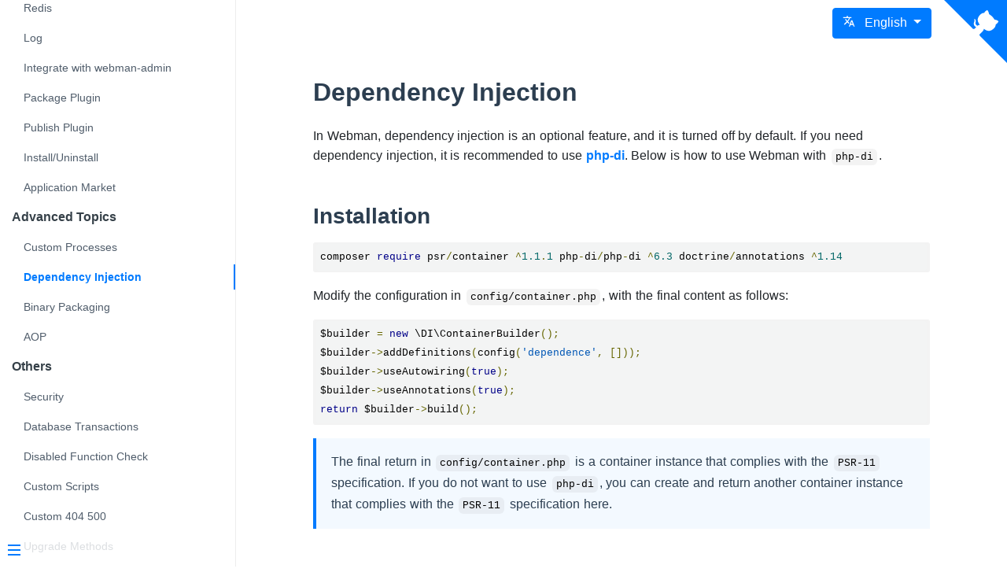

--- FILE ---
content_type: text/html;charset=utf-8
request_url: https://webman.workerman.net/doc/en/di.html
body_size: 6262
content:
<!doctype html>
<html lang="zh-cn">
<head>
    <meta charset="utf-8">
    <meta http-equiv="X-UA-Compatible" content="IE=edge">
    <meta name="viewport" content="width=device-width, initial-scale=1, shrink-to-fit=no">
    
    <link rel="shortcut icon" href="/favicon.ico" />
    <link href="/css/bootstrap.min.css?v=20211126" rel="stylesheet">
    <link href="/css/main.css?v=20211223" rel="stylesheet">
    <script src="/js/jquery.min.js"></script>
    <script src="/js/popper.min.js?v=20211126"></script>
    <script src="/js/bootstrap.min.js?v=20211126"></script>
    <script src="/js/functions.js?v=20211129"></script>
    <title>Dependency Injection-webman manual</title>

</head>
<body class="bg-light ready sticky">

<link href="/css/doc.css?v=20211210" rel="stylesheet">
<style>
    .bg-light {
        background-color: #fff!important;
    }
</style>
<main>
    <ul class="navbar-nav mr-3 my-2 my-lg-0 " style="position:absolute;right:80px;top:10px;z-index:1001" id="lang">
        <li class="nav-item dropdown">

            <a class="dropdown-toggle btn btn-primary lang-btn" style="color:#fff;" href="#" id="publishDropdown" role="button" data-toggle="dropdown" aria-haspopup="true" aria-expanded="false">
                <span class="d-inline-block d-md-none d-lg-none d-xl-inline-block">English</span>
            </a>
            <div class="dropdown-menu" aria-labelledby="publishDropdown">
                                <a class="dropdown-item" href="/doc/en/di.html">English</a>
                                <a class="dropdown-item" href="/doc/es/di.html">Español</a>
                                <a class="dropdown-item" href="/doc/fr/di.html">Français</a>
                                <a class="dropdown-item" href="/doc/de/di.html">Deutsch</a>
                                <a class="dropdown-item" href="/doc/pt/di.html">Português</a>
                                <a class="dropdown-item" href="/doc/ru/di.html">Русский</a>
                                <a class="dropdown-item" href="/doc/jp/di.html">日本語</a>
                                <a class="dropdown-item" href="/doc/ko/di.html">한국어</a>
                                <a class="dropdown-item" href="/doc/it/di.html">Italiano</a>
                                <a class="dropdown-item" href="/doc/ar/di.html">العربية</a>
                                <a class="dropdown-item" href="/doc/hi/di.html">हिन्दी</a>
                                <a class="dropdown-item" href="/doc/bn/di.html">বাংলা</a>
                                <a class="dropdown-item" href="/doc/tr/di.html">Türkçe</a>
                                <a class="dropdown-item" href="/doc/vi/di.html">Tiếng Việt</a>
                                <a class="dropdown-item" href="/doc/th/di.html">ไทย</a>
                                <a class="dropdown-item" href="/doc/zh-cn/di.html">简体中文</a>
                                <a class="dropdown-item" href="/doc/zh-hk/di.html">繁體中文(港)</a>
                                <a class="dropdown-item" href="/doc/zh-tw/di.html">繁體中文(臺)</a>
                            </div>
        </li>
    </ul>


        <a href="https://github.com/webman-php/webman-manual/tree/master/resource/doc/en/di.md" id="repo" target="_blank" class="github-corner" aria-label="View source on Github"><svg viewBox="0 0 250 250" aria-hidden="true"><path d="M0,0 L115,115 L130,115 L142,142 L250,250 L250,0 Z"></path><path d="M128.3,109.0 C113.8,99.7 119.0,89.6 119.0,89.6 C122.0,82.7 120.5,78.6 120.5,78.6 C119.2,72.0 123.4,76.3 123.4,76.3 C127.3,80.9 125.5,87.3 125.5,87.3 C122.9,97.6 130.6,101.9 134.4,103.2" fill="currentColor" style="transform-origin: 130px 106px;" class="octo-arm"></path><path d="M115.0,115.0 C114.9,115.1 118.7,116.5 119.8,115.4 L133.7,101.6 C136.9,99.2 139.9,98.4 142.2,98.6 C133.8,88.0 127.5,74.4 143.8,58.0 C148.5,53.4 154.0,51.2 159.7,51.0 C160.3,49.4 163.2,43.6 171.4,40.1 C171.4,40.1 176.1,42.5 178.8,56.2 C183.1,58.6 187.2,61.8 190.9,65.4 C194.5,69.0 197.7,73.2 200.1,77.6 C213.8,80.2 216.3,84.9 216.3,84.9 C212.7,93.1 206.9,96.0 205.4,96.6 C205.1,102.4 203.0,107.8 198.3,112.5 C181.9,128.9 168.3,122.5 157.7,114.1 C157.9,116.9 156.7,120.9 152.7,124.9 L141.0,136.5 C139.8,137.7 141.6,141.9 141.8,141.8 Z" fill="currentColor" class="octo-body"></path></svg></a>
    
    <aside class="sidebar">
        <h1 class="app-name">webman manual</h1>
        <!--<input id="keyword" class="form-control mt-4" type="search" name="keyword" placeholder="search" value="" autocomplete="off">-->
        <div id="search-result" class="mt-1">

        </div>

        <div class="sidebar-nav mt-2">
            <ul>
<li>
<p>Getting Started</p>
<ul>
<li><a href="README.html">What is Webman</a></li>
<li><a href="attention.html">Programming Notes</a></li>
<li><a href="help.html">Q&amp;A Community</a></li>
</ul>
</li>
<li>
<p>Quick Start</p>
<ul>
<li><a href="install.html">Installation</a></li>
<li><a href="bt-install.html">Baidu Hosting Installation</a></li>
<li><a href="directory.html">Directory Structure</a></li>
<li><a href="tutorial.html">Simple Example</a></li>
</ul>
</li>
<li>
<p>Basic Features</p>
<ul>
<li><a href="request.html">Request</a></li>
<li><a href="response.html">Response</a></li>
<li><a href="controller.html">Controller</a></li>
<li><a href="route.html">Routing</a></li>
<li><a href="middleware.html">Middleware</a></li>
<li><a href="view.html">View</a></li>
<li><a href="static.html">Static Files</a></li>
<li><a href="session.html">Session Management</a></li>
<li><a href="exception.html">Exception Handling</a></li>
<li><a href="log.html">Log</a></li>
<li><a href="config.html">Configuration File</a></li>
<li><a href="multiapp.html">Multi-Application</a></li>
<li><a href="coroutine/coroutine.html">Coroutine</a></li>
</ul>
</li>
<li>
<p>Database</p>
<ul>
<li><a href="db/tutorial.html">Quick Start</a></li>
<li><a href="db/config.html">Configure Database</a></li>
<li><a href="db/queries.html">Query Builder</a></li>
<li><a href="db/model.html">Model</a></li>
<li><a href="db/relationships.html">Model Relationships</a></li>
<li><a href="db/paginator.html">Pagination</a></li>
<li><a href="db/migration.html">Database Migration</a></li>
<li><a href="db/redis.html">Redis</a></li>
<li><a href="db/cache.html">Cache</a></li>
<li><a href="db/mongo.html">MongoDB</a></li>
<li><a href="db/thinkorm.html">ThinkORM</a></li>
<li><a href="db/thinkcache.html">ThinkCache</a></li>
<li><a href="db/medoo.html">Medoo</a></li>
</ul>
</li>
<li>
<p>Message Queue</p>
<ul>
<li><a href="queue/redis.html">Redis Queue</a></li>
<li><a href="queue/stomp.html">Stomp</a></li>
</ul>
</li>
<li>
<p>Common Components</p>
<ul>
<li><a href="components/validation.html">Validator</a></li>
<li><a href="components/rate-limiter.html">Rate Limiter</a></li>
<li><a href="components/paginator.html">Paginator Component</a></li>
<li><a href="components/translation.html">Multilingual</a></li>
<li><a href="components/image.html">Image Processing</a></li>
<li><a href="components/captcha.html">Captcha</a></li>
<li><a href="components/event.html">Event</a></li>
<li><a href="components/env.html">Env Variable Component</a></li>
<li><a href="components/crontab.html">Crontab</a></li>
<li><a href="components/excel.html">Excel</a></li>
<li><a href="components/wechat.html">WeChat SDK</a></li>
<li><a href="components/payment.html">Payment SDK</a></li>
<li><a href="components/casbin.html">Casbin SDK</a></li>
<li><a href="components/unitest.html">Unit Testing</a></li>
</ul>
</li>
<li>
<p>Basic Plugins</p>
<ul>
<li><a href="plugin/base.html">Basic Plugins</a></li>
<li><a href="plugin/console.html">Command Line</a></li>
<li><a href="plugin/push.html">Push</a></li>
<li><a href="plugin/market.html">Basic Plugin Market</a></li>
<li><a href="plugin/create.html">Submit Basic Plugin</a></li>
</ul>
</li>
<li>
<p>Application Plugins</p>
<ul>
<li><a href="app/app.html">Introduction</a></li>
<li><a href="app/standard.html">Specifications</a></li>
<li><a href="app/create.html">Create Application</a></li>
<li><a href="app/directory.html">Directory Structure</a></li>
<li><a href="app/route.html">Routing</a></li>
<li><a href="app/config.html">Configuration File</a></li>
<li><a href="app/controller.html">Controller</a></li>
<li><a href="app/view.html">View</a></li>
<li><a href="app/static.html">Static Files</a></li>
<li><a href="app/database.html">Database</a></li>
<li><a href="app/redis.html">Redis</a></li>
<li><a href="app/log.html">Log</a></li>
<li><a href="app/admin.html">Integrate with webman-admin</a></li>
<li><a href="app/pack.html">Package Plugin</a></li>
<li><a href="app/publish.html">Publish Plugin</a></li>
<li><a href="app/install.html">Install/Uninstall</a></li>
<li><a href="app/market.html">Application Market</a></li>
</ul>
</li>
<li>
<p>Advanced Topics</p>
<ul>
<li><a href="process.html">Custom Processes</a></li>
<li><a href="di.html">Dependency Injection</a></li>
<li><a href="others/bin.html">Binary Packaging</a></li>
<li><a href="aop.html">AOP</a></li>
</ul>
</li>
<li>
<p>Others</p>
<ul>
<li><a href="others/security.html">Security</a></li>
<li><a href="others/transaction.html">Database Transactions</a></li>
<li><a href="others/disable-function-check.html">Disabled Function Check</a></li>
<li><a href="others/scripts.html">Custom Scripts</a></li>
<li><a href="others/custom-error-page.html">Custom 404 500</a></li>
<li><a href="others/upgrade.html">Upgrade Methods</a></li>
<li><a href="others/nginx-proxy.html">Nginx Proxy</a></li>
<li><a href="others/phar.html">Phar Packaging</a></li>
<li><a href="others/process.html">Startup Process</a></li>
<li><a href="others/lifecycle.html">Lifecycle</a></li>
<li><a href="others/memory-leak.html">Memory Leak</a></li>
<li><a href="others/bootstrap.html">Business Initialization</a></li>
<li><a href="others/autoload.html">Autoloading</a></li>
<li><a href="others/task.html">Slow Business Handling</a></li>
<li><a href="others/performance.html">Performance</a></li>
<li><a href="others/benchmarks.html">Stress Testing</a></li>
<li><a href="others/monitor.html">File Monitoring</a></li>
</ul>
</li>
<li>
<p>Upgrades</p>
<ul>
<li><a href="upgrade/1-4.html">1.4</a></li>
<li><a href="upgrade/1-5.html">1.5</a></li>
<li><a href="upgrade/1-6.html">1.6</a></li>
<li><a href="upgrade/2-0.html">2.0</a></li>
<li><a href="upgrade/2-1.html">2.1</a></li>
<li><a href="thanks.html">Acknowledgements</a></li>
</ul>
</li>
</ul>        </div>
    </aside>
    <section class="content">
        <article class="markdown-section mt-5" id="main">
            <h1>Dependency Injection</h1>
<p>In Webman, dependency injection is an optional feature, and it is turned off by default. If you need dependency injection, it is recommended to use <a href="https://php-di.org/doc/getting-started.html" rel="nofollow" target="_blank">php-di</a>. Below is how to use Webman with <code>php-di</code>.</p>
<h2>Installation</h2>
<pre><code>composer require psr/container ^1.1.1 php-di/php-di ^6.3 doctrine/annotations ^1.14</code></pre>
<p>Modify the configuration in <code>config/container.php</code>, with the final content as follows:</p>
<pre><code class="language-php">$builder = new \DI\ContainerBuilder();
$builder-&gt;addDefinitions(config('dependence', []));
$builder-&gt;useAutowiring(true);
$builder-&gt;useAnnotations(true);
return $builder-&gt;build();</code></pre>
<blockquote>
<p>The final return in <code>config/container.php</code> is a container instance that complies with the <code>PSR-11</code> specification. If you do not want to use <code>php-di</code>, you can create and return another container instance that complies with the <code>PSR-11</code> specification here.</p>
</blockquote>
<h2>Constructor Injection</h2>
<p>Create <code>app/service/Mailer.php</code> (please create the directory if it does not exist) with the following content:</p>
<pre><code class="language-php">&lt;?php
namespace app\service;

class Mailer
{
    public function mail($email, $content)
    {
        // Code to send email is omitted
    }
}</code></pre>
<p>The content of <code>app/controller/UserController.php</code> is as follows:</p>
<pre><code class="language-php">&lt;?php
namespace app\controller;

use support\Request;
use app\service\Mailer;

class UserController
{
    private $mailer;

    public function __construct(Mailer $mailer)
    {
        $this-&gt;mailer = $mailer;
    }

    public function register(Request $request)
    {
        $this-&gt;mailer-&gt;mail('hello@webman.com', 'Hello and welcome!');
        return response('ok');
    }
}</code></pre>
<p>Under normal circumstances, the following code is needed to instantiate <code>app\controller\UserController</code>:</p>
<pre><code class="language-php">$mailer = new Mailer;
$user = new UserController($mailer);</code></pre>
<p>When using <code>php-di</code>, developers do not need to manually instantiate the <code>Mailer</code> in the controller; Webman will automatically do it for you. If there are other class dependencies during the instantiation of <code>Mailer</code>, Webman will also automatically instantiate and inject them. Developers do not need to perform any initialization work.</p>
<blockquote>
<p><strong>Note</strong><br />
Only instances created by the framework or <code>php-di</code> can complete dependency injection. Instances created with <code>new</code> cannot complete dependency injection. If injection is needed, use the <code>support\Container</code> interface to replace the <code>new</code> statement, for example:</p>
</blockquote>
<pre><code class="language-php">use app\service\UserService;
use app\service\LogService;
use support\Container;

// Instances created with the new keyword cannot be dependency injected
$user_service = new UserService;
// Instances created with the new keyword cannot be dependency injected
$log_service = new LogService($path, $name);

// Instances created by Container can be dependency injected
$user_service = Container::get(UserService::class);
// Instances created by Container can be dependency injected
$log_service = Container::make(LogService::class, [$path, $name]);</code></pre>
<h2>Annotation Injection</h2>
<p>In addition to constructor dependency injection, we can also use annotation injection. Continuing from the previous example, change <code>app\controller\UserController</code> to the following:</p>
<pre><code class="language-php">&lt;?php
namespace app\controller;

use support\Request;
use app\service\Mailer;
use DI\Annotation\Inject;

class UserController
{
    /**
     * @Inject
     * @var Mailer
     */
    private $mailer;

    public function register(Request $request)
    {
        $this-&gt;mailer-&gt;mail('hello@webman.com', 'Hello and welcome!');
        return response('ok');
    }
}</code></pre>
<p>This example injects via the <code>@Inject</code> annotation, and the type of the object is declared with the <code>@var</code> annotation. This method has the same effect as constructor injection, but the code is more concise.</p>
<blockquote>
<p><strong>Note</strong><br />
Webman does not support controller parameter injection before version 1.4.6. For example, the following code is not supported in Webman &lt;= 1.4.6:</p>
</blockquote>
<pre><code class="language-php">&lt;?php
namespace app\controller;

use support\Request;
use app\service\Mailer;

class UserController
{
    // Controller parameter injection is not supported before version 1.4.6
    public function register(Request $request, Mailer $mailer)
    {
        $mailer-&gt;mail('hello@webman.com', 'Hello and welcome!');
        return response('ok');
    }
}</code></pre>
<h2>Custom Constructor Injection</h2>
<p>Sometimes, the parameters passed to the constructor may not be instances of classes but rather strings, numbers, arrays, and other data types. For example, the Mailer constructor may need to pass in the SMTP server IP and port:</p>
<pre><code class="language-php">&lt;?php
namespace app\service;

class Mailer
{
    private $smtpHost;

    private $smtpPort;

    public function __construct($smtp_host, $smtp_port)
    {
        $this-&gt;smtpHost = $smtp_host;
        $this-&gt;smtpPort = $smtp_port;
    }

    public function mail($email, $content)
    {
        // Code to send email is omitted
    }
}</code></pre>
<p>In this case, the automatic constructor injection introduced earlier cannot be directly used because <code>php-di</code> cannot determine the values of <code>$smtp_host</code> and <code>$smtp_port</code>. In this situation, you can try custom injection.</p>
<p>Add the following code to <code>config/dependence.php</code> (please create the file if it does not exist):</p>
<pre><code class="language-php">return [
    // ... Other configurations are omitted

    app\service\Mailer::class =&gt; new app\service\Mailer('192.168.1.11', 25);
];</code></pre>
<p>Thus, when dependency injection needs to obtain an instance of <code>app\service\Mailer</code>, it will automatically use the <code>app\service\Mailer</code> instance created in this configuration.</p>
<p>We notice that <code>new</code> is used to instantiate the <code>Mailer</code> class in <code>config/dependence.php</code>. This is fine for this example, but imagine if the <code>Mailer</code> class depended on other classes or used annotation injection internally; initializing with <code>new</code> will not allow for dependency injection. The solution is to utilize custom interface injection by initializing the class using <code>Container::get(类名)</code> or <code>Container::make(类名, [构造函数参数])</code>.</p>
<h2>Custom Interface Injection</h2>
<p>In real projects, we prefer to program against interfaces rather than specific classes. For instance, <code>app\controller\UserController</code> should import <code>app\service\MailerInterface</code> instead of <code>app\service\Mailer</code>.</p>
<p>Define the <code>MailerInterface</code> interface.</p>
<pre><code class="language-php">&lt;?php
namespace app\service;

interface MailerInterface
{
    public function mail($email, $content);
}</code></pre>
<p>Define the implementation of the <code>MailerInterface</code> interface.</p>
<pre><code class="language-php">&lt;?php
namespace app\service;

class Mailer implements MailerInterface
{
    private $smtpHost;

    private $smtpPort;

    public function __construct($smtp_host, $smtp_port)
    {
        $this-&gt;smtpHost = $smtp_host;
        $this-&gt;smtpPort = $smtp_port;
    }

    public function mail($email, $content)
    {
        // Code to send email is omitted
    }
}</code></pre>
<p>Import <code>MailerInterface</code> instead of the concrete implementation.</p>
<pre><code class="language-php">&lt;?php
namespace app\controller;

use support\Request;
use app\service\MailerInterface;
use DI\Annotation\Inject;

class UserController
{
    /**
     * @Inject
     * @var MailerInterface
     */
    private $mailer;

    public function register(Request $request)
    {
        $this-&gt;mailer-&gt;mail('hello@webman.com', 'Hello and welcome!');
        return response('ok');
    }
}</code></pre>
<p>In <code>config/dependence.php</code>, define the <code>MailerInterface</code> interface as follows:</p>
<pre><code class="language-php">use Psr\Container\ContainerInterface;
return [
    app\service\MailerInterface::class =&gt; function(ContainerInterface $container) {
        return $container-&gt;make(app\service\Mailer::class, ['smtp_host' =&gt; '192.168.1.11', 'smtp_port' =&gt; 25]);
    }
];</code></pre>
<p>This way, when the business needs to use the <code>MailerInterface</code>, it will automatically use the implementation of <code>Mailer</code>.</p>
<blockquote>
<p>The benefit of programming against interfaces is that when we need to replace a component, we do not need to change the business code; we only need to change the specific implementation in <code>config/dependence.php</code>. This is also very useful for unit testing.</p>
</blockquote>
<h2>Other Custom Injections</h2>
<p>In <code>config/dependence.php</code>, besides defining class dependencies, you can also define other values, such as strings, numbers, arrays, etc.</p>
<p>For example, define <code>config/dependence.php</code> as follows:</p>
<pre><code class="language-php">return [
    'smtp_host' =&gt; '192.168.1.11',
    'smtp_port' =&gt; 25
];</code></pre>
<p>At this point, we can inject <code>smtp_host</code> and <code>smtp_port</code> into the class properties using <code>@Inject</code>.</p>
<pre><code class="language-php">&lt;?php
namespace app\service;

use DI\Annotation\Inject;

class Mailer
{
    /**
     * @Inject("smtp_host")
     */
    private $smtpHost;

    /**
     * @Inject("smtp_port")
     */
    private $smtpPort;

    public function mail($email, $content)
    {
        // Code to send email is omitted
        echo "{$this-&gt;smtpHost}:{$this-&gt;smtpPort}\n"; // Will output 192.168.1.11:25
    }
}</code></pre>
<blockquote>
<p>Note: The <code>@Inject("key")</code> inside uses double quotes.</p>
</blockquote>
<h2>More Content</h2>
<p>Please refer to the <a href="https://php-di.org/doc/getting-started.html" rel="nofollow" target="_blank">php-di documentation</a></p>        </article>
        <div style="text-align:center;color:#999;font-size:14px;padding:0 0 10px;" id="online_count"></div>
    </section>
    <button class="sidebar-toggle" aria-label="Menu">
        <div class="sidebar-toggle-button"><span></span><span></span><span></span></div>
    </button>
</main>

<script>
    var doc_name = "webman manual";
</script>
<link href="/css/prettify.css" rel="stylesheet">
<script src="/js/prettify.js"></script>
<script src="/js/doc/view.js?v=1.1"></script>


</body>
</html>


--- FILE ---
content_type: text/css
request_url: https://webman.workerman.net/css/main.css?v=20211223
body_size: 3027
content:
@media (min-width: 1200px) {
    .container, .container-lg, .container-md, .container-sm, .container-xl {
        max-width: 1200px !important;
    }
}

@font-face {
    font-family: 'iconfont';  /* Project id 2949893 */
    src: url('//at.alicdn.com/t/font_2949893_na0yjegq3w.woff2?t=1637391540559') format('woff2'),
    url('//at.alicdn.com/t/font_2949893_na0yjegq3w.woff?t=1637391540559') format('woff'),
    url('//at.alicdn.com/t/font_2949893_na0yjegq3w.ttf?t=1637391540559') format('truetype');
}

.iconfont{
    font-family:"iconfont" !important;
    font-style:normal;
    font-size:25px;
    color: #007bff;
    -webkit-font-smoothing: antialiased;
    -webkit-text-stroke-width: 0.2px;
    -moz-osx-font-smoothing: grayscale;
}

a {
    color: #333;
    text-decoration: none;
    background-color: transparent;
}

a:hover {
    color: #000000;
    text-decoration: none;
}

.navbar-light .navbar-nav .nav-link {
    color: #000;
}

.mybt2{
    border-top: 4px solid #007bff;
}

.w-0 {
    width: 0;
    min-width: 0;
}

.lang-btn:before {
    content: url("data:image/svg+xml;charset=utf-8,<svg xmlns='http://www.w3.org/2000/svg' aria-hidden='true' focusable='false' viewBox='0 0 24 24'><path d='M0 0h24v24H0z' fill='none'></path><path d='M12.87 15.07l-2.54-2.51.03-.03c1.74-1.94 2.98-4.17 3.71-6.53H17V4h-7V2H8v2H1v1.99h11.17C11.5 7.92 10.44 9.75 9 11.35 8.07 10.32 7.3 9.19 6.69 8h-2c.73 1.63 1.73 3.17 2.98 4.56l-5.09 5.02L4 19l5-5 3.11 3.11.76-2.04zM18.5 10h-2L12 22h2l1.12-3h4.75L21 22h2l-4.5-12zm-2.62 7l1.62-4.33L19.12 17h-3.24z' fill='%23ffffff' class='css-c4d79v'></path></svg>");
    display: inline-block;
    width: 1em;
    margin-right: 0.5em;
    vertical-align: middle;
}

@media (min-width: 1200px) {
    .w-xl-300 {
        width: 300px;
    }
}
body {
    -webkit-font-smoothing: antialiased;
}

nav .nav-link{
    font-weight: 400;
    color: #0001111 !important;
}


nav .active .nav-link{
    color: #006ee3 !important;
}

.num-card {
    width: 3rem;
    height: fit-content;
    display: flex;
    flex-direction: column;
    text-align: center;
    border-radius: 4px;
}

.num-card-answer {
    border: 1px solid #318ffe;
    background: #f5faff;
    color: #318ffe;
    font-weight: 500;
}


.f14 {
    font-size: .875rem!important;
}

.f13 {
    font-size: .813rem!important;
}

.reply-list li:last-child {
    border-bottom: none !important;
}

.parsedReply p:last-child {
    /*margin-bottom: 0 !important;*/
}

.contribute .position-absolute {
    right: 0;
    top: -1.75rem;
}

.markdown img {
    max-width: 100%;
    height: auto;
}

.personal-container .userinfo .avatar {
    position: absolute;
    top: -80px;
    left: 0;
    right: 0;
    margin: auto;
    background: #fff;
    border: 4px solid #fff;
    box-sizing: border-box;
}

.personal-container .userinfo .head {
    height: 104px;
    background-color: #6c757d;
    color: hsla(0,0%,100%,.5);
}


.card-body {
    word-break:break-all;
}

.alert-background {
    position: fixed;
    top:0;
    bottom:0;
    left:0;
    right:0;
    display: flex;
    align-items: center;
    justify-content: center;
    z-index:10001;
}

.alert-background .alert {
    z-index:10001;
}

a {
    cursor: pointer !important;
}

.badge-count {
    position: absolute;
    top:-5px;
    right:-5px;
}

.badge-dot {
    position: absolute;
    top:2px;
    right:0;
    display: inline-block;
    padding: 3px;
    border-radius: 100%;
    background-color: #dc3545;
}

li.L0,li.L1,li.L2,li.L3,li.L5,li.L6,li.L7,li.L8{list-style-type:decimal !important;}

pre.prettyprint {
    border: none !important;
}

 pre.prettyprint {
    margin: 10px 0;
    padding: 16px;
    line-height: 20px;
    overflow: hidden;
    border: none;
    border-radius: 3px;
    background-color: #f7f7f7;
    font-size: 14px;
    font-family: monospace;
    white-space: pre-wrap;
}

body {
    margin: 0;
    font-family: -apple-system, BlinkMacSystemFont, "Segoe UI", Roboto, "Helvetica Neue", Arial, "Noto Sans", sans-serif, "Apple Color Emoji", "Segoe UI Emoji", "Segoe UI Symbol", "Noto Color Emoji" !important;
    font-size: 1rem !important;
    font-weight: 400;
    line-height: 1.5;
    color: #212529 !important;
    text-align: left;
    background-color: #fff;
}


.wm_h1 {
    font-family: "Google Sans",sans-serif;
    font-size: 60px;
    font-weight: 700;
    line-height: 40px;
    color: #425066;
}

.wm_h2 {
    font-family: "Google Sans",sans-serif;
    font-size: 30px;
    font-weight: 700;
    line-height: 40px;
    color: #425066;
}

.wm_desc {
    font-size: 20px;
    line-height: 30px;
    color: #425066;
}

.f50 {
    font-size: 50px;
}

.f45 {
    font-size: 45px;
}

.github-corner {
    border-bottom: 0;
    position: absolute;
    right: 0;
    text-decoration: none;
    top: 60px;
    z-index: 0;
    -webkit-font-smoothing: antialiased;
    -webkit-overflow-scrolling: touch;
    -webkit-tap-highlight-color: rgba(0,0,0,0);
    -webkit-text-size-adjust: none;
    -webkit-touch-callout: none;
    box-sizing: border-box;
    max-height: 200px;
    max-width: 200px;
    fill: #007bff;
    color: #f8f9fa!important;
}

.box-left {
    height:60px;width:60px;font-size:45px;background:rgb(134, 142, 150);color:#fff;line-height:100%
}

.markdown-section {
    width: 80%;
}

.markdown.markdown-section {
    margin: auto !important;
    max-width: 100%;
    width: 100% !important;
    padding: 0 !important;
}
s
.search em {
    color: red;
    font-style: normal !important;
}

em{
    color: red;
    font-style: normal;
}

a em {
    color: red;
}

a:hover em {
    color: #333;
}

/*github*/
.github-btn {
    height: 20px;
    overflow: hidden
}

.gh-btn,.gh-count,.gh-ico {
    float: left;
    font-weight: 700;
}

.gh-btn,.gh-count {
    padding: 2px 5px 2px 4px;
    color: #333;
    text-decoration: none;
    white-space: nowrap;
    cursor: pointer;
    border-radius: 3px
}

.gh-btn {
    background-color: #eee;
    background-image: -webkit-gradient(linear,left top,left bottom,color-stop(0,#fcfcfc),to(#eee));
    background-image: linear-gradient(to bottom,#fcfcfc 0,#eee 100%);
    background-repeat: no-repeat;
    border: 1px solid #d5d5d5
}

.gh-btn:focus,.gh-btn:hover {
    text-decoration: none;
    background-color: #ddd;
    background-image: -webkit-gradient(linear,left top,left bottom,color-stop(0,#eee),to(#ddd));
    background-image: linear-gradient(to bottom,#eee 0,#ddd 100%);
    border-color: #ccc
}

.gh-btn:active {
    background-color: #dcdcdc;
    background-image: none;
    border-color: #b5b5b5;
    box-shadow: inset 0 2px 4px rgba(0,0,0,.15)
}

.gh-ico {
    width: 14px;
    height: 14px;
    margin-right: 4px;
    background: url("data:image/svg+xml,%3csvg xmlns='http://www.w3.org/2000/svg' width='40' height='40' viewBox='12 12 40 40'%3e%3cpath fill='%23333' d='M32 13.4c-10.5 0-19 8.5-19 19 0 8.4 5.5 15.5 13 18 1 .2 1.3-.4 1.3-.9v-3.2c-5.3 1.1-6.4-2.6-6.4-2.6-.9-2.1-2.1-2.7-2.1-2.7-1.7-1.2.1-1.1.1-1.1 1.9.1 2.9 2 2.9 2 1.7 2.9 4.5 2.1 5.5 1.6.2-1.2.7-2.1 1.2-2.6-4.2-.5-8.7-2.1-8.7-9.4 0-2.1.7-3.7 2-5.1-.2-.5-.8-2.4.2-5 0 0 1.6-.5 5.2 2 1.5-.4 3.1-.7 4.8-.7 1.6 0 3.3.2 4.7.7 3.6-2.4 5.2-2 5.2-2 1 2.6.4 4.6.2 5 1.2 1.3 2 3 2 5.1 0 7.3-4.5 8.9-8.7 9.4.7.6 1.3 1.7 1.3 3.5v5.2c0 .5.4 1.1 1.3.9 7.5-2.6 13-9.7 13-18.1 0-10.5-8.5-19-19-19z'/%3e%3c/svg%3e") 0 0/100% 100% no-repeat;
}

.gt-ico {
    width:14px;
    height: 14px;
    margin-right: 4px;
    background: url("/img/gitee.svg") 0 0/100% 100% no-repeat !important;
}

.gh-count {
    position: relative;
    display: none;
    margin-left: 4px;
    background-color: #fafafa;
    border: 1px solid #d4d4d4
}

.gh-count:focus,.gh-count:hover {
    color: #0366d6
}

.gh-count::after,.gh-count::before {
    position: absolute;
    display: inline-block;
    width: 0;
    height: 0;
    content: "";
    border-color: transparent;
    border-style: solid
}

.gh-count::before {
    top: 50%;
    left: -3px;
    margin-top: -4px;
    border-width: 4px 4px 4px 0;
    border-right-color: #fafafa
}

.gh-count::after {
    top: 50%;
    left: -4px;
    z-index: -1;
    margin-top: -5px;
    border-width: 5px 5px 5px 0;
    border-right-color: #d4d4d4
}

.github-btn-large {
    height: 30px
}

.github-btn-large .gh-btn,.github-btn-large .gh-count {
    padding: 3px 10px 3px 8px;
    font-size: 16px;
    line-height: 22px;
    border-radius: 4px
}

.github-btn-large .gh-ico {
    width: 20px;
    height: 20px
}

.github-btn-large .gh-count {
    margin-left: 6px
}

.github-btn-large .gh-count::before {
    left: -5px;
    margin-top: -6px;
    border-width: 6px 6px 6px 0
}

.github-btn-large .gh-count::after {
    left: -6px;
    margin-top: -7px;
    border-width: 7px 7px 7px 0
}

/*github end*/

.badge-lite2 {
    color: #5c5c5c;
    background-color: #e9e9e9;
}

.CodeMirror-gutter-wrapper {
    word-wrap: normal;
    word-break: normal;
}

--- FILE ---
content_type: text/css
request_url: https://webman.workerman.net/css/doc.css?v=20211210
body_size: 3838
content:
/*@import url("https://fonts.googleapis.com/css?family=Roboto+Mono|Source+Sans+Pro:300,400,600");*/

* {
    -webkit-font-smoothing: antialiased;
    -webkit-overflow-scrolling: touch;
    -webkit-tap-highlight-color: rgba(0, 0, 0, 0);
    -webkit-text-size-adjust: none;
    -webkit-touch-callout: none;
    box-sizing: border-box
}

body:not(.ready) {
    overflow: hidden
}

body:not(.ready) .app-nav, body:not(.ready) > nav, body:not(.ready) [data-cloak] {
    display: none
}

div#app {
    font-size: 30px;
    font-weight: lighter;
    margin: 40vh auto;
    text-align: center
}

div#app:empty:before {
    content: "Loading..."
}

.emoji {
    height: 1.2rem;
    vertical-align: middle
}

.progress {
    background-color: #007bff;
    height: 2px;
    left: 0;
    position: fixed;
    right: 0;
    top: 0;
    transition: width .2s, opacity .4s;
    width: 0;
    z-index: 999999
}

.search .search-keyword, .search a:hover {
    color: #007bff
}

.search .search-keyword {
    font-style: normal;
    font-weight: 700
}

body, html {
    height: 100%
}

body {
    -moz-osx-font-smoothing: grayscale;
    -webkit-font-smoothing: antialiased;
    color: #34495e;
    /*font-family: Source Sans Pro, Helvetica Neue, Arial, sans-serif;*/
    font-size: 15px;
    letter-spacing: 0;
    margin: 0;
    overflow-x: hidden
}

.markdown-section img {
    max-width: 100%
}

a[disabled] {
    cursor: not-allowed;
    opacity: .6
}

kbd {
    border: 1px solid #ccc;
    border-radius: 3px;
    display: inline-block;
    font-size: 12px !important;
    line-height: 12px;
    margin-bottom: 3px;
    padding: 3px 5px;
    vertical-align: middle
}

li input[type=checkbox] {
    margin: 0 .2em .25em 0;
    vertical-align: middle
}

.app-nav {
    margin: 25px 60px 0 0;
    position: absolute;
    right: 0;
    text-align: right;
    z-index: 10
}

.app-nav.no-badge {
    margin-right: 25px
}

.app-nav p {
    margin: 0
}

.app-nav > a {
    margin: 0 1rem;
    padding: 5px 0
}

.app-nav li, .app-nav ul {
    display: inline-block;
    list-style: none;
    margin: 0
}

.app-nav a {
    color: inherit;
    font-size: 16px;
    text-decoration: none;
    transition: color .3s
}

.app-nav a.active, .app-nav a:hover {
    color: #007bff
}

.app-nav a.active {
    border-bottom: 2px solid #007bff
}

.app-nav li {
    display: inline-block;
    margin: 0 1rem;
    padding: 5px 0;
    position: relative;
    cursor: pointer
}

.app-nav li ul {
    background-color: #fff;
    border: 1px solid;
    border-color: #ddd #ddd #ccc;
    border-radius: 4px;
    box-sizing: border-box;
    display: none;
    max-height: calc(100vh - 61px);
    overflow-y: auto;
    padding: 10px 0;
    position: absolute;
    right: -15px;
    text-align: left;
    top: 100%;
    white-space: nowrap
}

.app-nav li ul li {
    display: block;
    font-size: 14px;
    line-height: 1rem;
    margin: 8px 14px;
    white-space: nowrap
}

.app-nav li ul a {
    display: block;
    font-size: inherit;
    margin: 0;
    padding: 0
}

.app-nav li ul a.active {
    border-bottom: 0
}

.app-nav li:hover ul {
    display: block
}

.github-corner {
    border-bottom: 0;
    position: fixed;
    right: 0;
    text-decoration: none;
    top: 0;
    z-index: 1
}

.github-corner:hover .octo-arm {
    -webkit-animation: octocat-wave .56s ease-in-out;
    animation: octocat-wave .56s ease-in-out
}

.github-corner svg {
    color: #fff;
    fill: #007bff;
    height: 80px;
    width: 80px
}

main {
    display: block;
    position: relative;
    width: 100%;
    height: 100%;
    z-index: 0
}

main.hidden {
    display: none
}

.anchor {
    display: inline-block;
    text-decoration: none;
    transition: all .3s
}

.anchor span {
    color: #34495e
}

.anchor:hover {
    text-decoration: underline
}

.sidebar {
    border-right: 1px solid rgba(0, 0, 0, .07);
    overflow-y: auto;
    padding: 40px 0 0;
    position: absolute;
    top: 0;
    bottom: 0;
    left: 0;
    transition: transform .25s ease-out;
    width: 300px;
    z-index: 20
}

.sidebar > h1 {
    margin: 0 auto 1rem;
    font-size: 2rem;
    font-weight: bold;
    text-align: center
}

.sidebar > h1 a {
    color: inherit;
    text-decoration: none
}

.sidebar > h1 .app-nav {
    display: block;
    position: static
}

.sidebar .sidebar-nav {
    line-height: 2em;
    padding-bottom: 40px
}

.sidebar li.collapse .app-sub-sidebar {
    display: none
}

.sidebar ul {
    margin: 0 0 0 15px;
    padding: 0
}

.sidebar li > p {
    font-weight: 700;
    margin: 0
}

.sidebar ul, .sidebar ul li {
    list-style: none
}

.sidebar ul li a {
    border-bottom: none;
    display: block
}

.sidebar ul li ul {
    padding-left: 20px
}

.sidebar::-webkit-scrollbar {
    width: 4px
}

.sidebar::-webkit-scrollbar-thumb {
    background: transparent;
    border-radius: 4px
}

.sidebar:hover::-webkit-scrollbar-thumb {
    background: hsla(0, 0%, 53.3%, .4)
}

.sidebar:hover::-webkit-scrollbar-track {
    background: hsla(0, 0%, 53.3%, .1)
}

.sidebar-toggle {
    background-color: transparent;
    background-color: hsla(0, 0%, 100%, .8);
    border: 0;
    outline: none;
    padding: 10px;
    position: absolute;
    bottom: 0;
    left: 0;
    text-align: center;
    transition: opacity .3s;
    width: 284px;
    z-index: 30;
    cursor: pointer
}

.sidebar-toggle:hover .sidebar-toggle-button {
    opacity: .4
}

.sidebar-toggle span {
    background-color: #007bff;
    display: block;
    margin-bottom: 4px;
    width: 16px;
    height: 2px
}

body.sticky .sidebar, body.sticky .sidebar-toggle {
    position: fixed
}

.content {
    position: absolute;
    top: 0;
    right: 0;
    bottom: 0;
    left: 300px;
    transition: left .25s ease
}

.markdown-section {
    margin: 0 auto;
    max-width: 80%;
    padding: 10px 0 40px;
    position: relative
}

.markdown-section > * {
    box-sizing: border-box;
    font-size: inherit
}

.markdown-section > :first-child {
    margin-top: 0 !important
}

.markdown-section hr {
    border: none;
    border-bottom: 1px solid #eee;
    margin: 2em 0
}

.markdown-section iframe {
    border: 1px solid #eee;
    width: 1px;
    min-width: 100%
}

.markdown-section table {
    border-collapse: collapse;
    border-spacing: 0;
    display: block;
    margin-bottom: 1rem;
    overflow: auto;
    width: 100%
}

.markdown-section th {
    font-weight: 700
}

.markdown-section td, .markdown-section th {
    border: 1px solid #ddd;
    padding: 6px 13px
}

.markdown-section tr {
    border-top: 1px solid #ccc
}

.markdown-section p.tip, .markdown-section tr:nth-child(2n) {
    background-color: #f8f8f8
}

.markdown-section p.tip {
    border-bottom-right-radius: 2px;
    border-left: 4px solid #f66;
    border-top-right-radius: 2px;
    margin: 2em 0;
    padding: 12px 24px 12px 30px;
    position: relative
}

.markdown-section p.tip:before {
    background-color: #f66;
    border-radius: 100%;
    color: #fff;
    content: "!";
    font-family: Dosis, Source Sans Pro, Helvetica Neue, Arial, sans-serif;
    font-size: 14px;
    font-weight: 700;
    left: -12px;
    line-height: 20px;
    position: absolute;
    height: 20px;
    width: 20px;
    text-align: center;
    top: 14px
}

.markdown-section p.tip code {
    background-color: #efefef
}

.markdown-section p.tip em {
    color: #34495e
}

.markdown-section p.warn {
    background: rgba(66, 185, 131, .1);
    border-radius: 2px;
    padding: 1rem
}

.markdown-section ul.task-list > li {
    list-style-type: none
}

body.closed .sidebar {
    transform: translateX(-300px)
}

body.closed .sidebar-toggle {
    width: auto
}

body.closed .content {
    left: 0
}

@media print {
    .app-nav, .github-corner, .sidebar, .sidebar-toggle {
        display: none
    }
}

@media screen and (max-width: 768px) {
    .github-corner, .sidebar, .sidebar-toggle {
        position: fixed
    }

    .app-nav {
        margin-top: 16px
    }

    .app-nav li ul {
        top: 30px
    }

    main {
        height: auto;
        overflow-x: hidden
    }

    .sidebar {
        left: -300px;
        transition: transform .25s ease-out
    }

    .content {
        left: 0;
        max-width: 100vw;
        position: static;
        padding-top: 20px;
        transition: transform .25s ease
    }

    .app-nav, .github-corner {
        transition: transform .25s ease-out
    }

    .sidebar-toggle {
        background-color: transparent;
        width: auto;
        /*padding: 30px 30px 10px 10px*/
    }

    body.closed .sidebar {
        transform: translateX(300px)
    }

    body.closed .sidebar-toggle {
        background-color: hsla(0, 0%, 100%, .8);
        transition: background-color 1s;
        width: 284px;
        padding: 10px
    }

    body.closed .content {
        transform: translateX(300px)
    }

    body.closed .app-nav, body.closed .github-corner {
        display: none
    }

    .github-corner:hover .octo-arm {
        -webkit-animation: none;
        animation: none
    }

    .github-corner .octo-arm {
        -webkit-animation: octocat-wave .56s ease-in-out;
        animation: octocat-wave .56s ease-in-out
    }
}

@-webkit-keyframes octocat-wave {
    0%, to {
        transform: rotate(0)
    }
    20%, 60% {
        transform: rotate(-25deg)
    }
    40%, 80% {
        transform: rotate(10deg)
    }
}

@keyframes octocat-wave {
    0%, to {
        transform: rotate(0)
    }
    20%, 60% {
        transform: rotate(-25deg)
    }
    40%, 80% {
        transform: rotate(10deg)
    }
}

section.cover {
    align-items: center;
    background-position: 50%;
    background-repeat: no-repeat;
    background-size: cover;
    height: 100vh;
    display: none
}

section.cover.show {
    display: flex
}

section.cover.has-mask .mask {
    background-color: #fff;
    opacity: .8;
    position: absolute;
    top: 0;
    height: 100%;
    width: 100%
}

section.cover .cover-main {
    flex: 1;
    margin: -20px 16px 0;
    text-align: center;
    z-index: 1
}

section.cover a {
    color: inherit
}

section.cover a, section.cover a:hover {
    text-decoration: none
}

section.cover p {
    line-height: 1.5rem;
    margin: 1em 0
}

section.cover h1 {
    color: inherit;
    font-size: 2.5rem;
    font-weight: 300;
    margin: .625rem 0 2.5rem;
    position: relative;
    text-align: center
}

section.cover h1 a {
    display: block
}

section.cover h1 small {
    bottom: -.4375rem;
    font-size: 1rem;
    position: absolute
}

section.cover blockquote {
    font-size: 1.5rem;
    text-align: center
}

section.cover ul {
    line-height: 1.8;
    list-style-type: none;
    margin: 1em auto;
    max-width: 500px;
    padding: 0
}

section.cover .cover-main > p:last-child a {
    border-radius: 2rem;
    border: 1px solid #007bff;
    box-sizing: border-box;
    color: #007bff;
    display: inline-block;
    font-size: 1.05rem;
    letter-spacing: .1rem;
    margin: .5rem 1rem;
    padding: .75em 2rem;
    text-decoration: none;
    transition: all .15s ease
}

section.cover .cover-main > p:last-child a:last-child {
    background-color: #007bff;
    color: #fff
}

section.cover .cover-main > p:last-child a:last-child:hover {
    color: inherit;
    opacity: .8
}

section.cover .cover-main > p:last-child a:hover {
    color: inherit
}

section.cover blockquote > p > a {
    border-bottom: 2px solid #007bff;
    transition: color .3s
}

section.cover blockquote > p > a:hover {
    color: #007bff
}

.sidebar, body {
    background-color: #fff
}

.sidebar {
    color: #364149
}

.sidebar li {
    margin: 6px 0
}

.sidebar ul li a {
    color: #505d6b;
    font-size: 14px;
    font-weight: 400;
    overflow: hidden;
    text-decoration: none;
    text-overflow: ellipsis;
    white-space: nowrap
}

.sidebar ul li a:hover {
    text-decoration: underline
}

.sidebar ul li ul {
    padding: 0
}

.sidebar ul li.active > a {
    border-right: 2px solid;
    color: #007bff;
    font-weight: 600
}

.app-sub-sidebar li:before {
    content: "-";
    padding-right: 4px;
    float: left
}

.markdown-section h1, .markdown-section h2, .markdown-section h3, .markdown-section h4, .markdown-section strong {
    color: #2c3e50 !important;
    font-weight: 600
}

.markdown-section h1 a, .markdown-section h2 a, .markdown-section h3 a, .markdown-section h4 a {
    color: #2c3e50 !important;
}

.markdown-section a {
    color: #007bff;
    font-weight: 600
}

.markdown-section h1 {
    font-size: 2rem;
    padding: 40px 0 .5rem;
}

.markdown-section h2 {
    font-size: 1.75rem;
    padding: 30px 0 0;
}

.markdown-section h3 {
    font-size: 1.5rem;
    padding: 20px 0 0;
}

.markdown-section h4 {
    font-size: 1.25rem
}

.markdown-section h5 {
    font-size: 1rem
}

.markdown-section h6 {
    color: #777;
    font-size: 1rem
}

.markdown-section figure, .markdown-section p {
    margin: 1em 0
}

.markdown-section ol, .markdown-section p, .markdown-section ul {
    line-height: 1.6rem;
    word-spacing: .05rem
}

.markdown-section ol, .markdown-section ul {
    padding-left: 1.5rem;
    margin: 1em 0;
}

.markdown-section blockquote {
    border-left: 4px solid #007bff;
    color: #2c3e50;
    padding: 1px 1.4em 1px 1.2em;
    background-color: #f3f9ff;
    margin-top: 1em;
}

.markdown-section blockquote strong {
    display: inline-block;
    padding-bottom: .5em;
}

.markdown-section blockquote p {
    margin-left: 0
}

.markdown-section iframe {
    margin: 1em 0
}

.markdown-section em {
    color: #7f8c8d
}

.markdown-section code {
    border-radius: 6px;
    color: #000;
    font-size: .8rem;
    margin: 0 2px;
    padding: 3px 5px;
    white-space: pre-wrap
}

.markdown-section code, .markdown-section pre {
    background: rgba(27,31,35,.05);
    font-family: Roboto Mono, Monaco, courier, monospace
}

.markdown-section pre {
    -moz-osx-font-smoothing: initial;
    -webkit-font-smoothing: initial;
    line-height: 1.5rem;
    margin: 1.2em 0;
    overflow: auto;
    padding: 0 1.4rem;
    position: relative;
    word-wrap: normal
}

.token.cdata, .token.comment, .token.doctype, .token.prolog {
    color: #8e908c
}

.token.namespace {
    opacity: .7
}

.token.boolean, .token.number {
    color: #c76b29
}

.token.punctuation {
    color: #525252
}

.token.property {
    color: #c08b30
}

.token.tag {
    color: #2973b7
}

.token.string {
    color: #007bff
}

.token.selector {
    color: #6679cc
}

.token.attr-name {
    color: #2973b7
}

.language-css .token.string, .style .token.string, .token.entity, .token.url {
    color: #22a2c9
}

.token.attr-value, .token.control, .token.directive, .token.unit {
    color: #007bff
}

.token.function, .token.keyword {
    color: #e96900
}

.token.atrule, .token.regex, .token.statement {
    color: #22a2c9
}

.token.placeholder, .token.variable {
    color: #3d8fd1
}

.token.deleted {
    text-decoration: line-through
}

.token.inserted {
    border-bottom: 1px dotted #202746;
    text-decoration: none
}

.token.italic {
    font-style: italic
}

.token.bold, .token.important {
    font-weight: 700
}

.token.important {
    color: #c94922
}

.token.entity {
    cursor: help
}

.markdown-section pre > code {
    -moz-osx-font-smoothing: initial;
    -webkit-font-smoothing: initial;
    background-color: #f3f4f4;
    border-radius: 2px;
    color: #525252;
    display: block;
    font-family: Roboto Mono, Monaco, courier, monospace;
    font-size: .8rem;
    line-height: inherit;
    margin: 0 2px;
    max-width: inherit;
    overflow: inherit;
    padding: 5px;
    white-space: inherit
}

.markdown-section code:after, .markdown-section code:before {
    letter-spacing: .05rem
}

code .token {
    -moz-osx-font-smoothing: initial;
    -webkit-font-smoothing: initial;
    min-height: 1.5rem;
    position: relative;
    left: auto
}

pre:after {
    color: #ccc;
    content: attr(data-lang);
    font-size: .6rem;
    font-weight: 600;
    height: 15px;
    line-height: 15px;
    padding: 5px 10px 0;
    position: absolute;
    right: 0;
    text-align: right;
    top: 0
}

pre.prettyprint {
    border:none !important;
}

--- FILE ---
content_type: text/css
request_url: https://webman.workerman.net/css/prettify.css
body_size: 406
content:
.pln {
    color: #000
}

@media screen {
    .str {
        color: #0057b5
    }

    .kwd {
        color: #008
    }

    .com {
        color: #585858
    }

    .typ {
        color: #606
    }

    .lit {
        color: #066
    }

    .pun, .opn, .clo {
        color: #660
    }

    .tag {
        color: #008
    }

    .atn {
        color: #606
    }

    .atv {
        color: #0068d7
    }

    .dec, .var {
        color: #606
    }

    .fun {
        color: red
    }
}

@media print, projection {
    .str {
        color: #0057b5
    }

    .kwd {
        color: #006;
        font-weight: bold
    }

    .com {
        color: #585858;
        font-style: italic
    }

    .typ {
        color: #404;
        font-weight: bold
    }

    .lit {
        color: #044
    }

    .pun, .opn, .clo {
        color: #440
    }

    .tag {
        color: #006;
        font-weight: bold
    }

    .atn {
        color: #404
    }

    .atv {
        color: #060
    }
}

pre.prettyprint {
    padding: 2px;
    border: 1px solid #888
}

ol.linenums {
    margin-top: 0;
    margin-bottom: 0
}

li.L0, li.L1, li.L2, li.L3, li.L5, li.L6, li.L7, li.L8 {
    list-style-type: decimal
}

li.L1, li.L3, li.L5, li.L7, li.L9 {
    background: #eee
}

--- FILE ---
content_type: application/javascript
request_url: https://webman.workerman.net/js/doc/view.js?v=1.1
body_size: 1180
content:
$(document).on('click', '.sidebar-toggle-button', function () {
    $(document.body).toggleClass('closed');
});

function request(p,b){
    var u = this.href || p;
    if (!b && u == window.location.href) {
        return;
    }
    $.ajax({
        url: u,
        success: function(n){
            !b && history.pushState({
                path: u
            }, null, u);
            var l = $(n);
            if(/<title>(?<title>.*)<\/title>/.test(n)){
                document.title = RegExp.$1;
            }
            var m = $(".sidebar").scrollTop();
            $('#main').replaceWith(l.find("#main"));
            $('#lang').replaceWith(l.find("#lang"));
            $('#repo').replaceWith(l.find("#repo"));
            $('.sidebar-nav').replaceWith(l.find(".sidebar-nav"));
            $('.sidebar').scrollTop(m);
            init();
        }
    });
    return false;
}

function scroll_to_hash()
{
    var hash = location.hash.slice(1);
    if (!hash) return;
    var el = $('*[data-id="' + hash + '"]');
    if (!el.length) return;
    var top = el.parent().position().top;
    var diff = $(window).height() - top;
    diff = diff > 60 ? 60 : (diff < 0 ? 0 : diff);
    top = top > $(window).height() ? top + 60: top - diff + 60;
    console.log(top);
    $(window).scrollTop(top);
}

$(document).on("click",'.sidebar a', request);

function init() {
    $.each($('.sidebar .sidebar-nav a'), function(k,a){
        if (location.protocol+'//'+location.host+location.pathname == a.href) {
            $(a).parent().addClass('active');
        }else{
            $(a).parent().removeClass('active');
        }
    });

    $(".content pre").addClass("prettyprint");
    prettyPrint();
    if (!location.hash.slice(1)) {
        $(document).scrollTop(0);
    } else {
        scroll_to_hash();
    }
    var cb = function (k, v) {
        var content = $(v).html();
        $(v).html('<a href="#' + encodeURIComponent(content) + '" data-id="' + encodeURIComponent(content) + '">' + content + '</a>');
    };
    $.each($('h1'), cb);
    $.each($('h2'), cb);
    $.each($('h3'), cb);
}
init();
window.onpopstate = function(e) {
    if (null !== e.state) return request(e.state.path, 1);
};

try {
    $('.sidebar').scrollTop($('.active').position().top - $(window).height() / 2 + 30);
}catch (e) {}

function ajax_search() {
    if (ajax_search.lock) return;
    var keyword = $('#keyword').val();
    if (keyword == '') {
        $('#search-result').empty();
        return;
    }
    ajax_search.lock = 1;
    $.ajax({
        url: '/search/doc',
        data: {keyword: keyword, name: doc_name, step:200},
        success: function(e){
            ajax_search.lock = 0;
            $('#search-result').empty();
            var keyword_now = $('#keyword').val();
            if (keyword_now != '') {
                $('#search-result').append(e);
            }
            if (keyword_now != keyword) {
                ajax_search();
            }
        },
        error: function () {
            ajax_search.lock = 0;
        }
    });
}

$('input[name="keyword"]').on('keyup', ajax_search);
$('input[name="keyword"]').on('click', ajax_search);

setTimeout(scroll_to_hash, 10);
$(window).on('hashchange', scroll_to_hash);